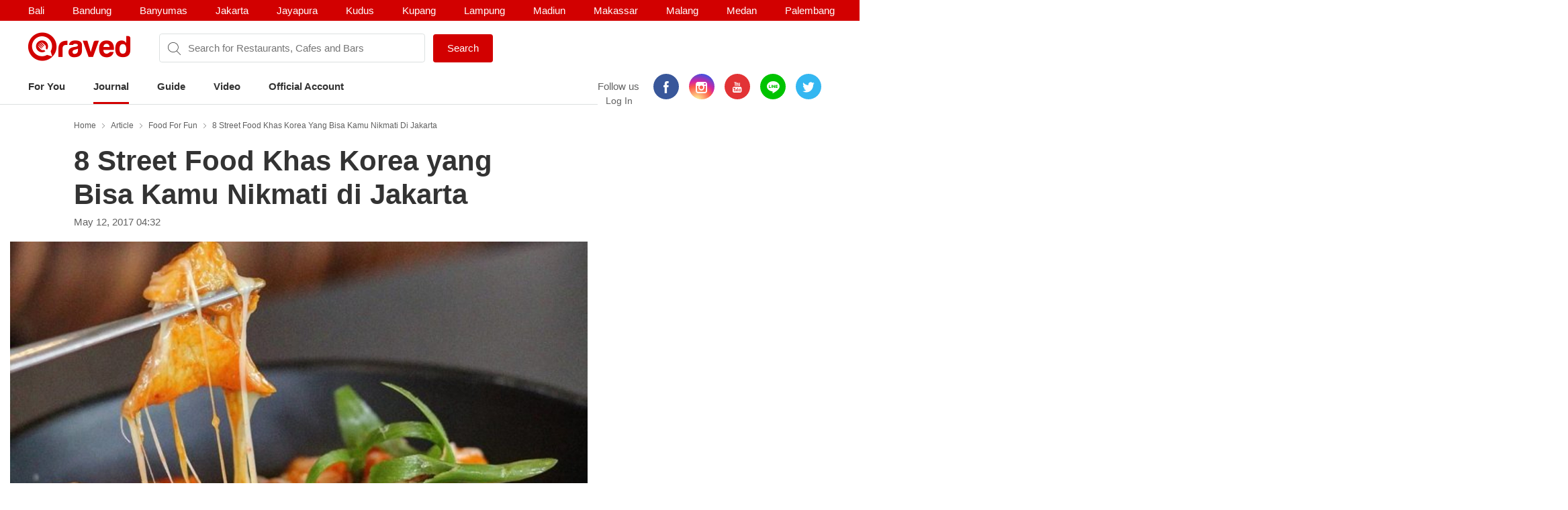

--- FILE ---
content_type: text/html; charset=utf-8
request_url: https://www.qraved.com/journal/food-for-fun/8-street-food-khas-korea-yang-bisa-kamu-nikmati-di-jakarta
body_size: 18340
content:
<!DOCTYPE html><html><head><meta charSet="UTF-8"/><meta name="viewport" content="width=device-width, initial-scale=1.0, maximum-scale=1.0, user-scalable=no"/><link rel="shortcut icon" href="/favicon.ico" type="image/x-icon"/><link rel="icon" href="/favicon.ico" type="image/x-icon"/><link rel="apple-touch-icon" sizes="57x57" href="/apple-icon-57x57.png"/><link rel="apple-touch-icon" sizes="60x60" href="/apple-icon-60x60.png"/><link rel="apple-touch-icon" sizes="72x72" href="/apple-icon-72x72.png"/><link rel="apple-touch-icon" sizes="76x76" href="/apple-icon-76x76.png"/><link rel="apple-touch-icon" sizes="114x114" href="/apple-icon-114x114.png"/><link rel="apple-touch-icon" sizes="120x120" href="/apple-icon-120x120.png"/><link rel="apple-touch-icon" sizes="144x144" href="/apple-icon-144x144.png"/><link rel="apple-touch-icon" sizes="152x152" href="/apple-icon-152x152.png"/><link rel="apple-touch-icon" sizes="180x180" href="/apple-icon-180x180.png"/><link rel="icon" type="image/png" sizes="192x192" href="/android-icon-192x192.png"/><link rel="icon" type="image/png" sizes="32x32" href="/favicon-32x32.png"/><link rel="icon" type="image/png" sizes="96x96" href="/favicon-96x96.png"/><link rel="icon" type="image/png" sizes="16x16" href="/favicon-16x16.png"/><link rel="manifest" href="/manifest.json"/><meta name="msapplication-TileColor" content="#ffffff"/><meta name="msapplication-TileImage" content="/ms-icon-144x144.png"/><meta name="theme-color" content="#ffffff"/><meta property="fb:app_id" content="1775558269339910"/><meta name="apple-mobile-web-app-capable" content="yes"/><meta name="apple-mobile-web-app-status-bar-style" content="#E23335"/><meta name="apple-mobile-web-app-title" content="Qraved"/><title data-react-helmet="true">8 Street Food Khas Korea yang Bisa Kamu Nikmati di Jakarta</title><meta data-react-helmet="true" name="description" content="8 Street Food Khas Korea yang Bisa Kamu Nikmati di Jakarta"/><meta data-react-helmet="true" property="og:type" content="article"/><meta data-react-helmet="true" property="og:title" content="8 Street Food Khas Korea yang Bisa Kamu Nikmati di Jakarta"/><meta data-react-helmet="true" property="og:url" content="https://www.qraved.com/journal/food-for-fun/8-street-food-khas-korea-yang-bisa-kamu-nikmati-di-jakarta/"/><meta data-react-helmet="true" property="og:description" content="8 Street Food Khas Korea yang Bisa Kamu Nikmati di Jakarta"/><meta data-react-helmet="true" property="og:site_name" content="Qraved Journal"/><meta data-react-helmet="true" property="og:image" content="https://img.qraved.co/v2/image/data/2017/05/05/resizeimage_net_output__1_-640x427-x.jpg"/><meta data-react-helmet="true" property="og:image:width" content="1440"/><meta data-react-helmet="true" property="og:image:height" content="975"/><meta data-react-helmet="true" name="twitter:card" content="summary_large_image"/><meta data-react-helmet="true" name="twitter:site" content="@Qraved"/><meta data-react-helmet="true" name="twitter:site:id" content="@Qraved"/><meta data-react-helmet="true" name="twitter:creator" content="@Qraved"/><meta data-react-helmet="true" name="twitter:title" content="8 Street Food Khas Korea yang Bisa Kamu Nikmati di Jakarta"/><meta data-react-helmet="true" name="twitter:description" content="8 Street Food Khas Korea yang Bisa Kamu Nikmati di Jakarta"/><meta data-react-helmet="true" name="twitter:image" content="https://img.qraved.co/v2/image/data/2017/05/05/resizeimage_net_output__1_-640x427-m.jpg"/><meta data-react-helmet="true" property="al:ios:url" content="qraved731842943://www.qraved.com/app/journal?journalid=6791"/><meta data-react-helmet="true" property="al:ios:app_store_id" content="731842943"/><meta data-react-helmet="true" property="al:ios:app_name" content="Qraved"/><meta data-react-helmet="true" property="al:android:url" content="qraved731842943://www.qraved.com/app/journal?journalid=6791"/><meta data-react-helmet="true" property="al:android:package" content="com.qraved.app"/><meta data-react-helmet="true" property="al:ios:app_name" content="Qraved"/><link data-react-helmet="true" rel="amphtml" href="https://www.qraved.com/amp/journal/restaurants/8-street-food-khas-korea-yang-bisa-kamu-nikmati-di-jakarta/"/><script data-react-helmet="true" type="application/ld+json">{
	"@context": "http://schema.org",
	"@type": "Article",
	"mainEntityOfPage": {
		"@type": "WebPage",
		"@id": "https://www.qraved.com/journal/food-for-fun/8-street-food-khas-korea-yang-bisa-kamu-nikmati-di-jakarta"
	},
	"url": "https://www.qraved.com/journal/food-for-fun/8-street-food-khas-korea-yang-bisa-kamu-nikmati-di-jakarta",
	"name": "8 Street Food Khas Korea yang Bisa Kamu Nikmati di Jakarta",
	"headline": "8 Street Food Khas Korea yang Bisa Kamu Nikmati di Jakarta",
	"image": {
		"@type": "ImageObject",
		"url": "https://img.qraved.co/v2/image/data/2017/05/05/resizeimage_net_output__1_-640x427.jpg",
		"height": 696,
		"width": 696
	},
	"datePublished": "2017-05-12T04:32:24Z",
	"author": {
		"@type": "Person",
		"name": "Qraved"
	},
	"publisher": {
		"@type": "Organization",
		"name": "Qraved",
		"logo": {
			"@type": "ImageObject",
			"url": "https://img.qraved.co/v2/image/image/amp-logo.png",
			"width": 183,
			"height": 60
		}
	},
	"description": "8 Street Food Khas Korea yang Bisa Kamu Nikmati di Jakarta",
	"dateModified": "2017-05-12T04:32:24.505Z"
}</script><script data-react-helmet="true" type="application/ld+json">{
	"@context": "http://schema.org",
	"@type": "ItemList",
	"itemListElement": [
		{
			"@type": "ListItem",
			"position": 1,
			"url": "https://www.qraved.com/journal"
		}
	]
}</script><link rel="stylesheet" href="https://node-img.qraved.com/public/main.49c40d9da247e340f19df2a27937bd72.css"/><style data-styled="" data-styled-version="5.1.1"></style><script src="https://node-img.qraved.com/public/jquery-1.12.4.min.js" async=""></script><script type="text/javascript">(function(w,d,s,l,i){w[l]=w[l]||[];w[l].push({'gtm.start':
              new Date().getTime(),event:'gtm.js'});var f=d.getElementsByTagName(s)[0],
              j=d.createElement(s),dl=l!='dataLayer'?'&l='+l:'';j.async=true;j.src=
              'https://www.googletagmanager.com/gtm.js?id='+i+dl;f.parentNode.insertBefore(j,f);
              })(window,document,'script','dataLayer','GTM-W8WVS8');</script><script type="text/javascript">
          (function(e,t){var n=e.imgLos||{_q:[],_iq:{}};var s=t.createElement("script")
          ;s.type="text/javascript";s.async=true
          ;s.src="https://node-img.qraved.com/imgLosV1.min.js"
          ;s.onload=function(){if(e.imgLos.runQueuedFunctions){
          e.imgLos.runQueuedFunctions()}else{
          console.log("[ImgLos] Error: could not load SDK")}}
          ;var r=t.getElementsByTagName("script")[0];r.parentNode.insertBefore(s,r)
          ;function o(e,t){e.prototype[t]=function(){
          this._q.push([t].concat(Array.prototype.slice.call(arguments,0)));return this}}
          var i=function(){this._q=[];return this}
          ;var a=["add","append","clearAll","prepend","set","setOnce","unset"]
          ;for(var c=0;c<a.length;c++){o(i,a[c])}n.Identify=i;var u=function(){this._q=[]
          ;return this}
          ;var l=["setProductId","setQuantity","setPrice","setRevenueType","setEventProperties"]
          ;for(var p=0;p<l.length;p++){o(u,l[p])}n.Revenue=u
          ;var g=["init","logEvent","logRevenue","setUserId","setUserProperties","setOptOut","setVersionName","setDomain","setDeviceId","setGlobalUserProperties","identify","clearUserProperties","setGroup","logRevenueV2","regenerateDeviceId","logEventWithTimestamp","logEventWithGroups","setSessionId"]
          ;function v(e){function t(t){e[t]=function(){
          e._q.push([t].concat(Array.prototype.slice.call(arguments,0)))}}
          for(var n=0;n<g.length;n++){t(g[n])}}v(n);n.getInstance=function(e){
          e=(!e||e.length===0?"$default_instance":e).toLowerCase()
          ;if(!n._iq.hasOwnProperty(e)){n._iq[e]={_q:[]};v(n._iq[e])}return n._iq[e]}
          ;e.imgLos=n})(window,document);

             window.imgLos.getInstance().init("2260fb1221bd4c25bcfae06df4a977234", null, {
                includeReferrer: true,
                includeUtm: true
            });
          </script><script>
          !function(f,b,e,v,n,t,s)
		      {if(f.fbq)return;n=f.fbq=function(){n.callMethod?
			      n.callMethod.apply(n,arguments):n.queue.push(arguments)};
			      if(!f._fbq)f._fbq=n;n.push=n;n.loaded=!0;n.version='2.0';
			      n.queue=[];t=b.createElement(e);t.async=!0;
			      t.src=v;s=b.getElementsByTagName(e)[0];
			      s.parentNode.insertBefore(t,s)}(window,document,'script',
          'https://connect.facebook.net/en_US/fbevents.js');
          fbq('init', '1568612283377353');
          fbq('track', 'PageView');
          fbq('track', 'ViewContent' );
        </script><noscript><img height="1" width="1" src="https://www.facebook.com/tr?id=1568612283377353&amp;ev=PageView&amp;noscript=1"/></noscript></head><body><noscript><iframe src="https://www.googletagmanager.com/ns.html?id=GTM-W8WVS8" height="0" width="0" style="display:none;visibility:hidden"></iframe></noscript><div id="app"><div><div><div class="header"><div class="header__banner"><div class="columns is-mobile"><div class="column"><div class="header__download"><button class="header__banner__close"><span class="qr-close"></span></button><span class="qr-logo-download"></span><div><strong>Qraved</strong></div><div class="header__banner__wording">Open in the Qraved app</div></div><a class="header__download__btn desktop-hide">OPEN</a></div><div class="mobile-hide column align-center"><div class="header__title">No. 1 Food App for Indonesia</div></div><div class="mobile-hide column is-5 align-right"><div class="header__banner__download"><span class="loader-download "><svg version="1.1" id="loader-1" xmlns="http://www.w3.org/2000/svg" x="0px" y="0px" width="40px" height="40px" viewBox="0 0 40 40" enable-background="new 0 0 40 40"><path opacity="0.2" fill="#000" d="M20.201,5.169c-8.254,0-14.946,6.692-14.946,14.946c0,8.255,6.692,14.946,14.946,14.946 s14.946-6.691,14.946-14.946C35.146,11.861,28.455,5.169,20.201,5.169z M20.201,31.749c-6.425,0-11.634-5.208-11.634-11.634 c0-6.425,5.209-11.634,11.634-11.634c6.425,0,11.633,5.209,11.633,11.634C31.834,26.541,26.626,31.749,20.201,31.749z"></path><path fill="#000" d="M26.013,10.047l1.654-2.866c-2.198-1.272-4.743-2.012-7.466-2.012h0v3.312h0 C22.32,8.481,24.301,9.057,26.013,10.047z"><animateTransform attributeType="xml" attributeName="transform" type="rotate" from="0 20 20" to="360 20 20" dur="0.5s" repeatCount="indefinite"></animateTransform></path></svg></span><form class="header__banner__form  " method="GET"><input type="text" class="header__banner__input" placeholder="+62 822 6130 0800" name="phone_number" title="(Must be number)" pattern="[^a-zA-Z]+" minLength="8" maxLength="20" required=""/><button class="button button--cta">Send Link</button></form><span class="header__banner__success null"><svg xmlns="http://www.w3.org/2000/svg" width="26" height="26" viewBox="-263.5 236.5 26 26"><g class="svg-success"><circle cx="-250.5" cy="249.5" r="12"></circle><path d="M-256.46 249.65l3.9 3.74 8.02-7.8"></path></g></svg></span></div></div></div></div><div class="header__content"><div class="header__city mobile-hide no-banner"></div><div class="header__main"><a class="header__logo mobile-hide" href="/"><span class="qr-full-logo"></span></a><div class="header__main__mobile columns is-mobile desktop-hide no-banner"><div class="column is-3"><button class="header__logo"><span class="qr-logo"></span><span class="qr-chevron-down"></span></button></div><div class="column is-6 no-padding-right"></div><div class="column is-3 align-right no-padding-top"><a class="header__login" href="javascript:;">Log In</a></div></div><div class="header__search no-banner"><span class="qr-search"></span><div class="header__search__city mobile-hide"><div class="header__search__select">Jakarta</div></div><input type="text" value="" placeholder="Search for Restaurants, Cafes and Bars"/><a id="submitSearch" class="button button--cta mobile-hide" href="/">Search</a></div><div class="pull-right mobile-hide header__right"><span class="header__wording">Follow us</span><div class="social social--color"><a class="social__icon social__icon--fb" href="https://www.facebook.com/Qraved/" target="_blank"><span class="qr-facebook"></span></a><a class="social__icon social__icon--ig" href="https://www.instagram.com/qraved/" target="_blank"><span class="qr-instagram2"></span></a><a class="social__icon social__icon--yt" href="https://www.youtube.com/channel/UCCgdp2ceawtZIqwxsZYE-6Q" target="_blank"><span class="qr-youtube"></span></a><a class="social__icon social__icon--line" href="https://line.me/R/ti/p/%40gnl0740x" target="_blank"><span class="qr-line"></span></a><a class="social__icon social__icon--tw" href="https://twitter.com/Qraved" target="_blank"><span class="qr-twitter"></span></a></div><div class="header__login">Log In</div></div></div><div><ul class="nav nav--header"><li role="presentation"><a href="/Jakarta">For You</a></li><li role="presentation"><a class="active" aria-current="page" href="/journal">Journal</a></li><li role="presentation"><a href="/Jakarta/dining-guide">Guide</a></li><li role="presentation"><a href="/journal/videos">Video</a></li><li role="presentation"><a href="/Jakarta/official-account">Official Account</a></li></ul></div><div class="header__overlay hide"><section class="section section--relative"><div class="columns is-mobile"><div class="column is-2"><span class="qr-user-signin"></span></div><div class="column is-8">Log in to Qraved to connect with people who love food.</div><div class="column is-2 align-right"><span class="qr-chevron-next"></span></div></div><a class="header__login__link" href="/SignUp"></a></section><section class="section"><div class="section__head columns is-mobile"><div class="column is-9"><h2 class="section__title">Follow Us</h2></div></div><div>For fresh content everyday</div><div class="social social--color"><a class="social__icon social__icon--fb" href="https://www.facebook.com/Qraved/" target="_blank"><span class="qr-facebook"></span></a><a class="social__icon social__icon--ig" href="https://www.instagram.com/qraved/" target="_blank"><span class="qr-instagram2"></span></a><a class="social__icon social__icon--yt" href="https://www.youtube.com/channel/UCCgdp2ceawtZIqwxsZYE-6Q" target="_blank"><span class="qr-youtube"></span></a><a class="social__icon social__icon--line" href="https://line.me/R/ti/p/%40gnl0740x" target="_blank"><span class="qr-line"></span></a><a class="social__icon social__icon--tw" href="https://twitter.com/Qraved" target="_blank"><span class="qr-twitter"></span></a></div></section><section class="section"><div class="section__head columns is-mobile"><div class="column is-9"><h2 class="section__title">Dining out? You can ask us for recommendations!</h2></div></div><a class="header__phone" target="_blank" href="https://v2.zopim.com/widget/livechat.html?api_calls=%5B%5B%22theme.setColors%22%2C%5B%7B%22%22%3A%22%23E23335%22%7D%5D%5D%2C%5B%22theme.reload%22%2C%5B%5D%5D%5D&amp;hostname=www.qraved.com&amp;key=1fT2nteoYMWyaq8ENDrtEEcckY7VDIwa&amp;lang=id&amp;"><span class="qr-email"></span>Click to chat</a><a class="header__phone" href="tel:+622129223070"><span class="qr-phone"></span>+6221 292 23070</a><a class="header__phone" href="#">Operational Hours: 11AM-2PM</a></section><section class="section"><a style="display:block" href="javascript:"><strong>Download The App</strong><span class="qr-chevron-next pull-right"></span></a></section></div></div></div><div><div id="journal" class="page body"><div><div class="splash"><div class="splash__banner"><a href="javascript:" class="splash__close"> <i class="qr-close qr-close--splash"></i></a></div></div></div><div><div class="container container--medium"><div class="journal__top"><div class="breadcrumb mobile-hide"><a class="breadcrumb__link" href="/">Home</a><a class="breadcrumb__link" href="/journal">Article</a><a class="breadcrumb__link" href="/journal/category/food-for-fun">Food For Fun</a><a class="breadcrumb__link" href="/journal/food-for-fun/8-street-food-khas-korea-yang-bisa-kamu-nikmati-di-jakarta">8 Street Food Khas Korea yang Bisa Kamu Nikmati di Jakarta</a></div></div></div><div class="container container--medium"><div class="journal__top"><div><h1 class="journal__title">8 Street Food Khas Korea yang Bisa Kamu Nikmati di Jakarta</h1><time class="journal__time">May 12, 2017 04:32</time></div><div></div></div></div><div class="container container--journal"><figure class="journal__cover"><img alt="8 Street Food Khas Korea yang Bisa Kamu Nikmati di Jakarta1" src="https://img.qraved.co/v2/image/data/2017/05/05/resizeimage_net_output__1_-640x427-b.jpg?type=placeholder"/></figure><div class="journal__cover__caption"><span>8 Street Food Khas Korea yang Bisa Kamu Nikmati di Jakarta</span></div></div><div class="container container--medium"><div class="journal__content"><div class="journal__paragraph">Makanan pinggir jalan dari berbagai negara memang selalu menarik perhatian, tak terkecuali street food khas Korea. Apabila kamu belum mempunyai kesempatan untuk berwisata kuliner di Korea, kamu tak perlu berkecil hati karena street food ala Negeri Ginseng ini sudah bisa dengan mudah kamu temukan di Jakarta.<br></div><div class="more-content"><div class="resto"><div class="columns is-mobile"><div class="column is-10"><div class="resto__header"><a href="/Jakarta/dubu-jib-pantai-indah-kapuk"><strong class="resto__title">1<!-- -->. <!-- -->Dubu Jib</strong><span class="resto__location">Pantai Indah Kapuk</span></a></div></div></div></div><div class="resto__image"><figure class="resto__figure"><img alt="2" src="https://img.qraved.co/v2/image/data/2017/05/05/yapwijaya_5_5_2017_10_51_36_59_1493956912588-640x360-b.jpg?type=placeholder"/></figure><div class="resto__caption">Photo Source:  <span>@yapwijaya</span></div></div><div class="journal__paragraph">Selain Jepang, Korea juga memiliki makanan serupa sushi yang disebut Kimbap. Tak cuma dijajakan di pinggir jalan negara Korea, Kimbab bisa kamu temukan di beberapa restoran di Jakarta, seperti Dubu Jib.<br></div><div><div><a class="resto__link" href="/jakarta/dubu-jib-pantai-indah-kapuk">View Detail</a></div></div><div class="resto"><div class="gojek-feedback"><a class="couponBanner__link" href="javascript:"><img alt="Qraved Mall Page Banner" src="https://img.qraved.co/v2/image/data/jdp-banner-mall-alt-2-1526628841351-b.gif?type=placeholder"/></a></div><div class="columns is-mobile"><div class="column is-10"><div class="resto__header"><a href="/Jakarta/gyeran-bbang-kelapa-gading"><strong class="resto__title">2<!-- -->. <!-- -->Gyeran Bbang</strong><span class="resto__location">Kelapa Gading</span></a></div></div></div></div><div class="resto__image"><figure class="resto__figure"><img alt="3" src="https://img.qraved.co/v2/image/data/2017/05/05/foodlalalaa_5_5_2017_11_2_26_509-640x750-b.jpg?type=placeholder"/></figure><div class="resto__caption">Photo Source:  <span>@foodlalalaa</span></div></div><div class="journal__paragraph">Gyeran Bbang adalah roti telur khas Korea yang bertekstur lembut. Jika kamu penasaran dengan street food yang satu ini, tak perlu jauh-jauh terbang ke Negeri Ginseng untuk mencicipinya karena telah hadir gerai Gyeran Bbang di Jakarta yang sanggup menjawab rasa ingin tahumu.&nbsp;<br></div><div><div><a class="resto__link" href="/jakarta/gyeran-bbang-kelapa-gading">View Detail</a></div></div><div class="resto"><div class="columns is-mobile"><div class="column is-10"><div class="resto__header"><a href="/Jakarta/pooki-bbang-tebet"><strong class="resto__title">3<!-- -->. <!-- -->Pooki Bbang</strong><span class="resto__location">Tebet</span></a></div></div></div></div><div class="resto__image"><figure class="resto__figure"><img alt="4" src="https://img.qraved.co/v2/image/data/2017/05/05/nonatukangmakan_5_5_2017_11_4_1_875-640x741-b.jpg?type=placeholder"/></figure><div class="resto__caption">Photo Source:  <span>@nonatukangmakan</span></div></div><div class="journal__paragraph">Sama seperti gerai Gyerran Bbang, Pooki Bbang juga menjajakan roti telur Korea namun dengan bentuk yang menyerupai kotoran manusia. Biarpun nampak tidak biasa dan sedikit unik, rasa dan tekstur lembutnya mampu membuatmu ketagihan.<br></div><div><div><a class="resto__link" href="/jakarta/pooki-bbang-tebet">View Detail</a></div></div><div class="resto"><div class="columns is-mobile"><div class="column is-10"><div class="resto__header"><a href="/Jakarta/arasseo-soju-bar-eatery-senopati"><strong class="resto__title">4<!-- -->. <!-- -->Arasseo Soju Bar &amp; Eatery</strong><span class="resto__location">Senopati</span></a></div></div></div></div><div class="resto__image"><figure class="resto__figure"><img alt="5" src="https://img.qraved.co/v2/image/data/2017/05/05/arasseojkt_5_5_2017_11_5_21_642-640x640-b.jpg?type=placeholder"/></figure><div class="resto__caption">Photo Source:  <span>@arasseojkt</span></div></div><div class="journal__paragraph">Korea juga memiliki hidangan pinggir jalan berupa pancake manis yang diberi nama Hotteok. Karena masih tergolong langka di Jakarta maka kamu tak boleh melewatkan kesempatan untuk mencoba pancake berisi brown sugar dan kayu manis ini di Arasseo.&nbsp;<br></div><div><div><a class="resto__link" href="/jakarta/arasseo-soju-bar-eatery-senopati">View Detail</a></div></div><div class="resto"><div class="columns is-mobile"><div class="column is-10"><div class="resto__header"><a href="/Jakarta/rock-goal-kelapa-gading"><strong class="resto__title">5<!-- -->. <!-- -->Rock &amp; Goal</strong><span class="resto__location">Kelapa Gading</span></a></div></div></div></div><div class="resto__image"><figure class="resto__figure"><img alt="6" src="https://img.qraved.co/v2/image/data/2017/05/05/anak_kuliner_5_5_2017_11_7_15_896-640x788-b.jpg?type=placeholder"/></figure><div class="resto__caption">Photo Source:  <span>@anak.kuliner</span></div></div><div class="journal__paragraph">Selain terkenal di negara lain, seperti Amerika Serikat, Corndog juga ikut serta mewarnai kuliner kaki lima di Korea. Tertarik untuk mencicipi makanan sejenis roti goreng berisi sosis ini? Kamu dapat langsung meluncur ke restoran Rock & Goal di Kelapa Gading, Jakarta Utara.&nbsp;<br></div><div><div><a class="resto__link" href="/jakarta/rock-goal-kelapa-gading">View Detail</a></div></div><div class="resto"><div class="columns is-mobile"><div class="column is-10"><div class="resto__header"><a href="/Jakarta/mu-gung-hwa-senopati"><strong class="resto__title">6<!-- -->. <!-- -->Mu Gung Hwa</strong><span class="resto__location">Senopati</span></a></div></div></div></div><div class="resto__image"><figure class="resto__figure"><img alt="7" src="https://img.qraved.co/v2/image/data/2017/05/05/separuhakulemak_5_5_2017_11_8_8_410-640x640-b.jpg?type=placeholder"/></figure><div class="resto__caption">Photo Source:  <span>@separuhakulemak</span></div></div><div class="journal__paragraph">Odeng adalah sejenis otak-otak yang tampil menyerupai sate dan disajikan bersama kuah kaldu hangat. Makanan ini bukan hanya cocok disantap ketika musim dingin di Korea, tetapi juga saat musim penghujan di Jakarta. Apabila kamu berminat untuk menghangatkan tubuh dengan sajian Odeng di ibukota, kamu dapat mengunjungi restoran Mu Gung Hwa di kawasan Senayan.<br></div><div><div><a class="resto__link" href="/jakarta/mu-gung-hwa-senopati">View Detail</a></div></div><div class="resto"><div class="columns is-mobile"><div class="column is-10"><div class="resto__header"><a href="/Jakarta/annyeong-korean-food-cafe-tanjung-duren"><strong class="resto__title">7<!-- -->. <!-- -->Annyeong Korean Food Cafe</strong><span class="resto__location">Tanjung Duren</span></a></div></div></div></div><div class="resto__image"><figure class="resto__figure"><img alt="8" src="https://img.qraved.co/v2/image/data/2017/05/05/jakartarandomeats_5_5_2017_11_9_40_5-640x640-b.jpg?type=placeholder"/></figure><div class="resto__caption">Photo Source:  <span>@jakartarandomeats</span></div></div><div class="journal__paragraph">Tteokbokki bisa jadi merupakan makanan Korea yang paling dikenal di Indonesia. Di negara asalnya, Tteokbokki banyak dijual oleh penjajak kuliner pinggir jalan. Namun di Jakarta, kamu bisa menemukan kue beras dengan saus pedas manis ini hampir di seluruh restoran Korea, salah satunya di Annyeong Korean Food Cafe.<br></div><div><div><a class="resto__link" href="/jakarta/annyeong-korean-food-cafe-tanjung-duren">View Detail</a></div></div></div><div class="journal__social "><div class="journal__social__button"><span class="social__like"><div data-position="journal" class="fb-like" data-href="http://www.qraved.com/journal/restaurants/8-street-food-khas-korea-yang-bisa-kamu-nikmati-di-jakarta/" data-layout="button_count" data-action="like" data-size="small" data-show-faces="true" data-share="false"></div></span><a href="#article-6791-comment" class="social__cta"><i class="qr-messenger"></i>Comment</a></div><div id="article-6791-comment" class="comment"><div class="fb-comments" data-href="http://www.qraved.com/journal/restaurants/8-street-food-khas-korea-yang-bisa-kamu-nikmati-di-jakarta/" data-numposts="1" data-colorscheme="light" data-width="100%" data-order-by="reverse_time"></div></div></div></div></div><div class="journal__trap"><section class="journal__trap__cta desktop-hide mobile-hide"><a class="button button--continueUsingApp button--full" href="javascript:">CONTINUE USING APP</a><a class="button button--white button--full " href="javascript:">READ FULL ARTICLE</a></section></div><section class="journal__community"><div class="couponBanner"></div></section></div><div></div><div class="modal hidden"><div class="modal__overlay"></div><button class="modal__close"><span class="qr-close"></span></button><div class="deeplink-modal"><img src="https://node-img.qraved.com/public/img/group-13@3x.png"/><span class="dmc__title">This feature is only available in Qraved Apps</span><span class="dmc__desc">Please download Qraved apps to participate in the contest and win the grand prize. Find out for more information in Qraved apps</span><a href="javascript:">Download or Open App<!-- --> </a><span class="dmc__dismiss">dismiss</span></div></div></div></div><div class="footer" style="padding-bottom:0"><div class="container"><div class="footer__top"><div class="columns"><div class="column is-three-quarters no-padding-bottom-m"><div class="footer__logo qr-full-logo"></div></div><div class="column no-padding-top-m"><div class="footer__copyright">Qraved.com. All Rights Reserved.</div></div></div></div><div class="footer__main"><div class="columns"><div class="column"><div class="footer__title">Dining out? You can ask us for recommendations!</div><div class="footer__phone"><span class="qr-email"></span><a target="_blank" href="https://v2.zopim.com/widget/livechat.html?api_calls=%5B%5B%22theme.setColors%22%2C%5B%7B%22%22%3A%22%23E23335%22%7D%5D%5D%2C%5B%22theme.reload%22%2C%5B%5D%5D%5D&amp;hostname=www.qraved.com&amp;key=1fT2nteoYMWyaq8ENDrtEEcckY7VDIwa&amp;lang=id&amp;">Click to chat</a></div><div class="footer__phone"><span class="qr-phone"></span><a href="tel:+6221-292-23070">+6221 292 23070</a></div><div class="footer__phone">Operational Hours: 11AM-2PM</div></div><div class="column"><span>Download The App!</span><a class="footer__apps" href="https://itunes.apple.com/app/apple-store/id731842943?pt=5672800" target="_blank"><span class="qr-appstore"></span></a><a class="footer__apps" href="https://play.google.com/store/apps/details?id=com.qraved.app" target="_blank"><span class="qr-google-play"></span></a></div><div class="column desktop-hide"><ul class="footer__links"><li><a href="https://www.qraved.com/jobs/" target="_blank">Jobs</a></li></ul></div><div class="column mobile-hide"><ul class="footer__links"><li><a href="https://www.qraved.com/faq">FAQ</a></li><li><a href="https://www.qraved.com/guidelines-policies">Guidelines &amp; Policies</a></li><li><a href="https://www.yobo.id">JAKARTA VIP by YOBO</a></li><li><a href="https://www.qraved.com/get-app">Download</a></li></ul></div><div class="column mobile-hide"><ul class="footer__links"><li><a href="https://www.qraved.com/sitemap">Site Map</a></li><li><a href="https://www.qraved.com/jobs/" target="_blank">Jobs</a></li></ul></div></div></div><div class="footer__bottom"><div class="columns"><div class="column is-three-quarters mobile-hide"><a class="footer__nav" href="https://www.qraved.com/get-app">About</a><a class="footer__nav" href="https://www.qraved.com/terms-and-conditions">Terms</a><a class="footer__nav" href="https://www.qraved.com/privacy-policy">Privacy Policy</a><a class="footer__nav" href="https://www.qraved.com/contact-us">Contact Us</a></div><div class="column"><div class="footer__social"><div class="social social--undefined"><a class="social__icon social__icon--fb" href="https://www.facebook.com/Qraved/" target="_blank"><span class="qr-facebook"></span></a><a class="social__icon social__icon--ig" href="https://www.instagram.com/qraved/" target="_blank"><span class="qr-instagram2"></span></a><a class="social__icon social__icon--yt" href="https://www.youtube.com/channel/UCCgdp2ceawtZIqwxsZYE-6Q" target="_blank"><span class="qr-youtube"></span></a><a class="social__icon social__icon--line" href="https://line.me/R/ti/p/%40gnl0740x" target="_blank"><span class="qr-line"></span></a><a class="social__icon social__icon--tw" href="https://twitter.com/Qraved" target="_blank"><span class="qr-twitter"></span></a></div></div></div></div></div></div></div></div></div></div><img src="https://www.qraved.com/faq" style="display:none"/><script>window.__PRELOADED_STATE__ = {"routing":{"locationBeforeTransitions":null},"common":{"serverFetchCity":false,"serverFetchHomeData":false,"currentURL":"http://www.qraved.com/journal/food-for-fun/8-street-food-khas-korea-yang-bisa-kamu-nikmati-di-jakarta","locale":"en_US.UTF-8","searchCityId":2,"cityId":2,"cityName":"Jakarta","isLoading":true,"isFetching":false,"isNavOpen":false,"isSearchDisplayed":true,"isHeaderSticked":false,"homeSections":[],"headSlides":[],"isGuideDetailPage":false,"cities":[],"citiesV2":[],"breadcrumb":[{"text":"Home","link":"/"},{"text":"Article","link":"/journal"},{"text":"Food For Fun","link":"/journal/category/food-for-fun"},{"text":"8 Street Food Khas Korea yang Bisa Kamu Nikmati di Jakarta","link":"/journal/food-for-fun/8-street-food-khas-korea-yang-bisa-kamu-nikmati-di-jakarta"}],"pageTitle":"...","is404":false,"preLoaded":true,"host":"http://www.qraved.com","isLINEBrowser":false,"googleLoginURL":"https://accounts.google.com/o/oauth2/auth?access_type=offline&scope=https%3A%2F%2Fwww.googleapis.com%2Fauth%2Fplus.me%20https%3A%2F%2Fwww.googleapis.com%2Fauth%2Fuserinfo.email&state=%257B%2522next%2522%253A%2522http%253A%252F%252Fwww.qraved.com%2522%257D&response_type=code&client_id=579100815297-59v6qr80r4cvuu2il1e816klpmaifvvg.apps.googleusercontent.com&redirect_uri=https%3A%2F%2Fwww.qraved.com%2Fapi%2Faccount%2Fgoogle_access_token","isUserCity":0,"deviceAgent":"desktop","isWebp":false,"isKiosk":false,"useragentData":{"isAuthoritative":true,"isMobile":false,"isTablet":false,"isiPad":false,"isiPod":false,"isiPhone":false,"isAndroid":false,"isBlackberry":false,"isOpera":false,"isIE":false,"isEdge":false,"isIECompatibilityMode":false,"isSafari":false,"isFirefox":false,"isWebkit":false,"isChrome":true,"isKonqueror":false,"isOmniWeb":false,"isSeaMonkey":false,"isFlock":false,"isAmaya":false,"isPhantomJS":false,"isEpiphany":false,"isDesktop":true,"isWindows":false,"isLinux":false,"isLinux64":false,"isMac":true,"isChromeOS":false,"isBada":false,"isSamsung":false,"isRaspberry":false,"isBot":false,"isCurl":false,"isAndroidTablet":false,"isWinJs":false,"isKindleFire":false,"isSilk":false,"isCaptive":false,"isSmartTV":false,"isUC":false,"isFacebook":false,"isAlamoFire":false,"silkAccelerated":false,"browser":"Chrome","version":"131.0.0.0","os":"OS X","platform":"Apple Mac","geoIp":{},"source":"Mozilla/5.0 (Macintosh; Intel Mac OS X 10_15_7) AppleWebKit/537.36 (KHTML, like Gecko) Chrome/131.0.0.0 Safari/537.36; ClaudeBot/1.0; +claudebot@anthropic.com)"},"ipAddress":"18.117.183.25, 172.16.2.4","userAgent":"Mozilla/5.0 (Macintosh; Intel Mac OS X 10_15_7) AppleWebKit/537.36 (KHTML, like Gecko) Chrome/131.0.0.0 Safari/537.36; ClaudeBot/1.0; +claudebot@anthropic.com)","deviceModel":"Undefined","deviceOs":"Mac OS","deviceOsVersion":"10.15.7","requestPath":"/journal/food-for-fun/8-street-food-khas-korea-yang-bisa-kamu-nikmati-di-jakarta","requestQuery":""},"guide":{"serverFetchGuide":false,"isLoadingGuides":false,"showMap":false,"guideCount":0,"guideOffset":0,"guideMax":10,"guideList":[],"guideDetail":{"diningGuide":{"buttonText":"","pageName":"","pageTitle":"","pageContent":"","headerImage":"","id":0},"restaurantList":[],"showSharePopup":false}},"restaurant":{"dishes":[],"seoKeyword":"","hasMorePhotos":false,"dishOffset":0,"currentIsFavorite":false,"currentFavoriteCount":0,"currentRatingValue":[0,0,0,0,0],"currentRatingValueLoaded":false,"nearbyRestaurantList":[],"nearbyList":[],"isNearbyFetching":false,"reviewList":[],"offerList":[],"promo":{"promo_count":0,"promo_list":[]},"menu":{"count":0,"list":[]},"photos":{"count":0,"list":[]},"photos_t1":{"count":0,"list":[]},"photos_t2":{"count":0,"list":[]},"review":{"review_count":0,"review_list":[]},"review_s1":{"review_count":0,"review_list":[]},"review_s2":{"review_count":0,"review_list":[]},"menuPhotoList":[],"isMenuPhotoFetching":false,"isPhotoRestoFetching":false,"isReviewsRestoFetching":false,"restaurantDetailV2":{"banner":{"list":[]},"intro":{"id":0,"title":"","rating_score":0,"review_count":0,"cuisine_name":"","landmark_name":"","district_name":"","price_name":"","open_status":{"text":"","style":0},"open_hours":[],"phone":0,"seo_keyword":""},"overview":{"menu":{},"review":{},"photo":{},"promo":{}}},"restaurantDetail":{"title":"","banerImageList":["default-image.jpg","default-image.jpg","default-image.jpg"],"menuPhotoList":[],"dishList":[],"hashMorePhotos":false,"location":{"city":{"name":""},"district":{"name":"","district":""}},"cuisineList":[],"description":"","tagList":[],"monTimeOpen":"00.00","monTimeClosed":"00.00","tueTimeOpen":"00.00","tueTimeClosed":"00.00","wedTimeOpen":"00.00","wedTimeClosed":"00.00","thuTimeOpen":"00.00","thuTimeClosed":"00.00","friTimeOpen":"00.00","friTimeClosed":"00.00","satTimeOpen":"00.00","satTimeClosed":"00.00","sunTimeOpen":"00.00","sunTimeClosed":"00.00","restaurantOfferDetailList":[],"reviewList":[],"lastDiningGuideList":[],"qravedJournal":[],"displayTime":",","ratingScore":0},"displayNyepiBanner":false,"displayRamadhanBanner":true},"journal":{"relatedJournal":[],"journalDetail":{"article":{"id":6791,"type":1,"title":"8 Street Food Khas Korea yang Bisa Kamu Nikmati di Jakarta","mainPhoto":"data/2017/05/05/resizeimage_net_output__1_-640x427.jpg","altText":"8 Street Food Khas Korea yang Bisa Kamu Nikmati di Jakarta","photoCreditType":"Photo Source","photoCredit":"","photoCreditUrl":"","photoCreditImpl":{},"typeName":"list","width":640,"height":427,"locationList":[{"id":1,"name":"Jabodetabek","cityId":2}],"photoCredit4AppImpl":{"photoCredit":"","photoCreditType":"Photo Source","photoCreditUrl":""},"photoRestaurantId":0,"content":"","wordpressId":47376,"createTime":"May 12, 2017 04:32","createTimeUnixTimestamp":1494563544505,"updateTime":"2017-05-12T04:32:24.505Z","authorId":76,"userId":131,"post":"","status":"public","viewCount":6225,"shareCount":0,"likeCount":2,"link":"https://www.qraved.com/journal/restaurants/8-street-food-khas-korea-yang-bisa-kamu-nikmati-di-jakarta/","schedulePost":"","postName":"8-street-food-khas-korea-yang-bisa-kamu-nikmati-di-jakarta","imported":0,"action":"","celebrityId":0,"targetedKeyword":"","brandId":"","brandDescription":"","brandName":"","brandImageUrl":"","tagList":[{"id":13,"name":"Korean"}],"categoryList":[{"name":"Food For Fun","type":4,"upper":0},{"name":"Restaurants","type":9,"upper":0},{"name":"Editor's Pick","type":16,"upper":0}],"gofood":false,"simpleRestaurant":{"area":{"cityId":0,"cityName":null,"code":0,"id":0,"latitude":0,"longitude":0,"name":null,"popular":0,"restaurantCount":0,"seoKeyword":null,"sortOrder":0},"cityName":"","cuisineList":[],"districtName":"","goFoodAppLink":"","goFoodLink":"","landmarkList":[],"nextOpenDay":{},"priceLevel":0,"restaurantId":0,"restaurantTitle":"","score":0,"secondOpenDay":{},"seoKeyword":"","state":0,"yesterdayOpenTime":{}},"isLike":false},"componentCount":36,"components":[{"componentType":4,"componentTypeName":"contentComponents","content":"Makanan pinggir jalan dari berbagai negara memang selalu menarik perhatian, tak terkecuali street food khas Korea. Apabila kamu belum mempunyai kesempatan untuk berwisata kuliner di Korea, kamu tak perlu berkecil hati karena street food ala Negeri Ginseng ini sudah bisa dengan mudah kamu temukan di Jakarta.\r\n","url":null,"order":0,"simpleRestaurant":{"restaurantId":0,"restaurantTitle":"","cityName":"","seoKeyword":"","score":0,"landmarkList":[],"area":{"id":0,"name":null,"code":0,"sortOrder":0,"popular":0,"latitude":0,"longitude":0,"cityId":0,"cityName":null,"seoKeyword":null,"restaurantCount":0},"cuisineList":[],"districtName":"","gofoodLink":"","gofoodAppLink":"","state":0,"nextOpenDay":{},"secondOpenDay":{},"yesterdayOpenDay":{}},"state":null,"gofoodLink":"","gofoodAppLink":""},{"componentType":1,"componentTypeName":"restaurantComponents","restaurantId":4357,"order":1,"menuCount":3,"state":6,"area":{"name":"Jakarta Utara","code":6,"sortOrder":1,"popular":0,"latitude":2,"longitude":2,"cityId":2,"cityName":"Jakarta","seoKeyword":"jakarta-utara-restaurants"},"simpleRestaurant":{"restaurantId":4357,"restaurantTitle":"Dubu Jib","cityName":"","seoKeyword":"","score":0,"landmarkList":[],"area":{"id":0,"name":null,"code":0,"sortOrder":0,"popular":0,"latitude":0,"longitude":0,"cityId":0,"cityName":null,"seoKeyword":null,"restaurantCount":0},"cuisineList":[],"districtName":"Pantai Indah Kapuk","gofoodLink":"","gofoodAppLink":"","state":6,"nextOpenDay":{},"secondOpenDay":{},"yesterdayOpenDay":{}},"address1":"Ruko Garden House, Blok A No. 20, Jl. Raya Pantai Indah Kapuk","address2":"","restaurantTitle":"Dubu Jib","latitude":-6.112115,"longitude":106.736701,"maximumAvailableBooking":30,"maximumAvailableBookingUnit":"days","minimumAvailableBooking":300,"minimumAvailableBookingUnit":"minutes","minimumPax":2,"maximumPax":19,"description":"","discountContent":"","ratingCount":37,"score":8.2,"restaurantRating":8.2,"priceLevel":2,"phoneNumber":"021 29033375","seoKeyword":"dubu-jib-pantai-indah-kapuk","faveCount":3,"imageCount":4,"liked":true,"saved":false,"cuisineList":[],"cuisineName":"Korean","districtId":61,"districtName":"Pantai Indah Kapuk","offer":{},"bookStatus":0,"imageUrl":"data/Indonesia/Jakarta/Tebet/Chung_Gi_Wa/mokdengsim__pork_tenderloin_-1600x1600.jpg","stateName":"Normal","wellKnownFor":"","yesterdayOpenTime":{"intermission":"","closedTime":"","openTime":"","openDay":""},"nextOpenDay":{"intermission":"","closedTime":"22:00","openTime":"10:00","openDay":"Fri"},"secondOpenDay":{"intermission":"","closedTime":"22:00","openTime":"10:00","openDay":"Sat"},"landmarkList":[],"restaurantLandmark":"Kota Kasablanka","reviewCount":37,"cityName":"Jakarta","gofoodLink":"","gofoodAppLink":""},{"componentType":3,"componentTypeName":"photoComponents","photo":"data/2017/05/05/yapwijaya_5_5_2017_10_51_36_59_1493956912588-640x360.jpg","url":null,"order":2,"credit":"@yapwijaya","creditUrl":"https://www.instagram.com/p/BQcI4lAlul7/?taken-at=610044040","creditType":"URL","simpleRestaurant":{"restaurantId":4357,"restaurantTitle":"Dubu Jib","cityName":"","seoKeyword":"","score":0,"landmarkList":[],"area":{"id":0,"name":null,"code":0,"sortOrder":0,"popular":0,"latitude":0,"longitude":0,"cityId":0,"cityName":null,"seoKeyword":null,"restaurantCount":0},"cuisineList":[],"districtName":"","gofoodLink":"","gofoodAppLink":"","state":6,"nextOpenDay":{"intermission":"","closedTime":"22:00","openTime":"11:00","openDay":"Fri"},"secondOpenDay":{"intermission":"","closedTime":"22:00","openTime":"11:00","openDay":"Sat"},"yesterdayOpenDay":{"intermission":"","closedTime":"","openTime":"","openDay":""}},"height":640,"width":640,"restaurantId":4357,"photoCredit":{"photoCredit":"@yapwijaya","photoCreditType":"URL","photoCreditUrl":"https://www.instagram.com/p/BQcI4lAlul7/?taken-at=610044040","restaurantId":0,"userId":0,"userAvatar":"","userPhotoCount":0,"userReviewCount":0},"photoCreditImpl":{},"photoTarget":"","state":6,"gofoodLink":"","gofoodAppLink":""},{"componentType":4,"componentTypeName":"contentComponents","content":"Selain Jepang, Korea juga memiliki makanan serupa sushi yang disebut Kimbap. Tak cuma dijajakan di pinggir jalan negara Korea, Kimbab bisa kamu temukan di beberapa restoran di Jakarta, seperti Dubu Jib.\r\n","url":null,"order":3,"simpleRestaurant":{"restaurantId":4357,"restaurantTitle":"Dubu Jib","cityName":"","seoKeyword":"","score":0,"landmarkList":[],"area":{"id":0,"name":null,"code":0,"sortOrder":0,"popular":0,"latitude":0,"longitude":0,"cityId":0,"cityName":null,"seoKeyword":null,"restaurantCount":0},"cuisineList":[],"districtName":"","gofoodLink":"","gofoodAppLink":"","state":6,"nextOpenDay":{},"secondOpenDay":{},"yesterdayOpenDay":{}},"state":6,"gofoodLink":"","gofoodAppLink":""},{"componentType":5,"componentTypeName":"buttonComponents","content":"View Detail","url":"","order":4,"type":0,"restaurantButtonsLandingPage":"RDP","restaurantSelectPromo":"","buttonTextColor":"","buttonColor":"","simpleRestaurant":{"restaurantId":4357,"restaurantTitle":"Dubu Jib","cityName":"Jakarta","seoKeyword":"dubu-jib-pantai-indah-kapuk","score":0,"landmarkList":[],"area":{"id":0,"name":null,"code":0,"sortOrder":0,"popular":0,"latitude":0,"longitude":0,"cityId":0,"cityName":null,"seoKeyword":null,"restaurantCount":0},"cuisineList":[],"districtName":"","gofoodLink":"","gofoodAppLink":"","state":6,"nextOpenDay":{"intermission":"","closedTime":"22:00","openTime":"11:00","openDay":"Fri"},"secondOpenDay":{"intermission":"","closedTime":"22:00","openTime":"11:00","openDay":"Sat"},"yesterdayOpenDay":{"intermission":"","closedTime":"","openTime":"","openDay":""}},"state":6,"gofoodLink":"","gofoodAppLink":""},{"componentType":1,"componentTypeName":"restaurantComponents","restaurantId":41759,"order":6,"menuCount":0,"state":3,"area":{"name":"Jakarta Utara","code":6,"sortOrder":1,"popular":0,"latitude":2,"longitude":2,"cityId":2,"cityName":"Jakarta","seoKeyword":"jakarta-utara-restaurants"},"simpleRestaurant":{"restaurantId":41759,"restaurantTitle":"Gyeran Bbang","cityName":"","seoKeyword":"","score":0,"landmarkList":[],"area":{"id":0,"name":null,"code":0,"sortOrder":0,"popular":0,"latitude":0,"longitude":0,"cityId":0,"cityName":null,"seoKeyword":null,"restaurantCount":0},"cuisineList":[],"districtName":"Kelapa Gading","gofoodLink":"","gofoodAppLink":"","state":3,"nextOpenDay":{},"secondOpenDay":{},"yesterdayOpenDay":{}},"address1":"Mall Kelapa Gading 2, Lantai 2, Jl. Kelapa Gading Boulevard","address2":"","restaurantTitle":"Gyeran Bbang","latitude":-6.1574361111,"longitude":106.9077527778,"maximumAvailableBooking":30,"maximumAvailableBookingUnit":"days","minimumAvailableBooking":30,"minimumAvailableBookingUnit":"minutes","minimumPax":2,"maximumPax":19,"description":"","discountContent":"","ratingCount":3,"score":8,"restaurantRating":8,"priceLevel":1,"phoneNumber":"","seoKeyword":"gyeran-bbang-kelapa-gading","faveCount":0,"imageCount":4,"liked":false,"saved":false,"cuisineList":[],"cuisineName":"Korean","districtId":61,"districtName":"Kelapa Gading","offer":{},"bookStatus":0,"imageUrl":"data/Indonesia/Jakarta/Tebet/Chung_Gi_Wa/mokdengsim__pork_tenderloin_-1600x1600.jpg","stateName":"Normal","wellKnownFor":"","yesterdayOpenTime":{"intermission":"","closedTime":"","openTime":"","openDay":""},"nextOpenDay":{"intermission":"","closedTime":"22:00","openTime":"10:00","openDay":"Fri"},"secondOpenDay":{"intermission":"","closedTime":"22:00","openTime":"10:00","openDay":"Sat"},"landmarkList":[],"restaurantLandmark":"Kota Kasablanka","reviewCount":3,"cityName":"Jakarta","gofoodLink":"","gofoodAppLink":""},{"componentType":3,"componentTypeName":"photoComponents","photo":"data/2017/05/05/foodlalalaa_5_5_2017_11_2_26_509-640x750.jpg","url":null,"order":7,"credit":"@foodlalalaa","creditUrl":"https://www.instagram.com/p/BQ90dUXlCDa/","creditType":"URL","simpleRestaurant":{"restaurantId":41759,"restaurantTitle":"Gyeran Bbang","cityName":"","seoKeyword":"","score":0,"landmarkList":[],"area":{"id":0,"name":null,"code":0,"sortOrder":0,"popular":0,"latitude":0,"longitude":0,"cityId":0,"cityName":null,"seoKeyword":null,"restaurantCount":0},"cuisineList":[],"districtName":"","gofoodLink":"","gofoodAppLink":"","state":3,"nextOpenDay":{"intermission":"","closedTime":"22:00","openTime":"11:00","openDay":"Fri"},"secondOpenDay":{"intermission":"","closedTime":"22:00","openTime":"11:00","openDay":"Sat"},"yesterdayOpenDay":{"intermission":"","closedTime":"","openTime":"","openDay":""}},"height":640,"width":640,"restaurantId":41759,"photoCredit":{"photoCredit":"@foodlalalaa","photoCreditType":"URL","photoCreditUrl":"https://www.instagram.com/p/BQ90dUXlCDa/","restaurantId":0,"userId":0,"userAvatar":"","userPhotoCount":0,"userReviewCount":0},"photoCreditImpl":{},"photoTarget":"","state":3,"gofoodLink":"","gofoodAppLink":""},{"componentType":4,"componentTypeName":"contentComponents","content":"Gyeran Bbang adalah roti telur khas Korea yang bertekstur lembut. Jika kamu penasaran dengan street food yang satu ini, tak perlu jauh-jauh terbang ke Negeri Ginseng untuk mencicipinya karena telah hadir gerai Gyeran Bbang di Jakarta yang sanggup menjawab rasa ingin tahumu.&nbsp;\r\n","url":null,"order":8,"simpleRestaurant":{"restaurantId":41759,"restaurantTitle":"Gyeran Bbang","cityName":"","seoKeyword":"","score":0,"landmarkList":[],"area":{"id":0,"name":null,"code":0,"sortOrder":0,"popular":0,"latitude":0,"longitude":0,"cityId":0,"cityName":null,"seoKeyword":null,"restaurantCount":0},"cuisineList":[],"districtName":"","gofoodLink":"","gofoodAppLink":"","state":3,"nextOpenDay":{},"secondOpenDay":{},"yesterdayOpenDay":{}},"state":3,"gofoodLink":"","gofoodAppLink":""},{"componentType":5,"componentTypeName":"buttonComponents","content":"View Detail","url":"","order":9,"type":0,"restaurantButtonsLandingPage":"RDP","restaurantSelectPromo":"","buttonTextColor":"","buttonColor":"","simpleRestaurant":{"restaurantId":41759,"restaurantTitle":"Gyeran Bbang","cityName":"Jakarta","seoKeyword":"gyeran-bbang-kelapa-gading","score":0,"landmarkList":[],"area":{"id":0,"name":null,"code":0,"sortOrder":0,"popular":0,"latitude":0,"longitude":0,"cityId":0,"cityName":null,"seoKeyword":null,"restaurantCount":0},"cuisineList":[],"districtName":"","gofoodLink":"","gofoodAppLink":"","state":3,"nextOpenDay":{"intermission":"","closedTime":"22:00","openTime":"11:00","openDay":"Fri"},"secondOpenDay":{"intermission":"","closedTime":"22:00","openTime":"11:00","openDay":"Sat"},"yesterdayOpenDay":{"intermission":"","closedTime":"","openTime":"","openDay":""}},"state":3,"gofoodLink":"","gofoodAppLink":""},{"componentType":1,"componentTypeName":"restaurantComponents","restaurantId":45375,"order":11,"menuCount":0,"state":6,"area":{"name":"Jakarta Selatan","code":4,"sortOrder":1,"popular":0,"latitude":2,"longitude":2,"cityId":2,"cityName":"Jakarta","seoKeyword":"jakarta-selatan-restaurants"},"simpleRestaurant":{"restaurantId":45375,"restaurantTitle":"Pooki Bbang","cityName":"","seoKeyword":"","score":0,"landmarkList":[],"area":{"id":0,"name":null,"code":0,"sortOrder":0,"popular":0,"latitude":0,"longitude":0,"cityId":0,"cityName":null,"seoKeyword":null,"restaurantCount":0},"cuisineList":[],"districtName":"Tebet","gofoodLink":"","gofoodAppLink":"","state":6,"nextOpenDay":{},"secondOpenDay":{},"yesterdayOpenDay":{}},"address1":"Kota Kasablanka, Lantai Upper Ground, Jl. Casablanca Raya","address2":"","restaurantTitle":"Pooki Bbang","latitude":-6.223941,"longitude":106.842752,"maximumAvailableBooking":30,"maximumAvailableBookingUnit":"days","minimumAvailableBooking":30,"minimumAvailableBookingUnit":"minutes","minimumPax":2,"maximumPax":19,"description":"&lt;div style=\"color: rgb(34, 34, 34); font-family: arial, sans-serif; font-size: 13px; line-height: normal;\"&gt;Pooki Bbang is a Korean-themed bakery whose main product is adopted from a popular Korean winter snack, poop bread. It is called poop bread because of its unique shape which look like a poop. This unique shape turns out gain a great welcome in Indonesia. However, not just by its shape, Pooki Bbang also grabs the attention with its indulging taste that comes from high quality ingredients selection combined with distinctive recipe&lt;/div&gt;\r\n","discountContent":"","ratingCount":5,"score":8,"restaurantRating":8,"priceLevel":1,"phoneNumber":"021 29475211","seoKeyword":"pooki-bbang-tebet","faveCount":3,"imageCount":4,"liked":true,"saved":false,"cuisineList":[],"cuisineName":"Korean","districtId":61,"districtName":"Tebet","offer":{},"bookStatus":0,"imageUrl":"data/Indonesia/Jakarta/Tebet/Chung_Gi_Wa/mokdengsim__pork_tenderloin_-1600x1600.jpg","stateName":"Normal","wellKnownFor":"","yesterdayOpenTime":{"intermission":"","closedTime":"","openTime":"","openDay":""},"nextOpenDay":{"intermission":"","closedTime":"22:00","openTime":"10:00","openDay":"Fri"},"secondOpenDay":{"intermission":"","closedTime":"22:00","openTime":"10:00","openDay":"Sat"},"landmarkList":[],"restaurantLandmark":"Kota Kasablanka","reviewCount":5,"cityName":"Jakarta","gofoodLink":"","gofoodAppLink":""},{"componentType":3,"componentTypeName":"photoComponents","photo":"data/2017/05/05/nonatukangmakan_5_5_2017_11_4_1_875-640x741.jpg","url":null,"order":12,"credit":"@nonatukangmakan","creditUrl":"https://www.instagram.com/p/BTYHzIHjA9K/","creditType":"URL","simpleRestaurant":{"restaurantId":45375,"restaurantTitle":"Pooki Bbang","cityName":"","seoKeyword":"","score":0,"landmarkList":[],"area":{"id":0,"name":null,"code":0,"sortOrder":0,"popular":0,"latitude":0,"longitude":0,"cityId":0,"cityName":null,"seoKeyword":null,"restaurantCount":0},"cuisineList":[],"districtName":"","gofoodLink":"","gofoodAppLink":"","state":6,"nextOpenDay":{"intermission":"","closedTime":"22:00","openTime":"11:00","openDay":"Fri"},"secondOpenDay":{"intermission":"","closedTime":"22:00","openTime":"11:00","openDay":"Sat"},"yesterdayOpenDay":{"intermission":"","closedTime":"","openTime":"","openDay":""}},"height":640,"width":640,"restaurantId":45375,"photoCredit":{"photoCredit":"@nonatukangmakan","photoCreditType":"URL","photoCreditUrl":"https://www.instagram.com/p/BTYHzIHjA9K/","restaurantId":0,"userId":0,"userAvatar":"","userPhotoCount":0,"userReviewCount":0},"photoCreditImpl":{},"photoTarget":"","state":6,"gofoodLink":"","gofoodAppLink":""},{"componentType":4,"componentTypeName":"contentComponents","content":"Sama seperti gerai Gyerran Bbang, Pooki Bbang juga menjajakan roti telur Korea namun dengan bentuk yang menyerupai kotoran manusia. Biarpun nampak tidak biasa dan sedikit unik, rasa dan tekstur lembutnya mampu membuatmu ketagihan.\r\n","url":null,"order":13,"simpleRestaurant":{"restaurantId":45375,"restaurantTitle":"Pooki Bbang","cityName":"","seoKeyword":"","score":0,"landmarkList":[],"area":{"id":0,"name":null,"code":0,"sortOrder":0,"popular":0,"latitude":0,"longitude":0,"cityId":0,"cityName":null,"seoKeyword":null,"restaurantCount":0},"cuisineList":[],"districtName":"","gofoodLink":"","gofoodAppLink":"","state":6,"nextOpenDay":{},"secondOpenDay":{},"yesterdayOpenDay":{}},"state":6,"gofoodLink":"","gofoodAppLink":""},{"componentType":5,"componentTypeName":"buttonComponents","content":"View Detail","url":"","order":14,"type":0,"restaurantButtonsLandingPage":"RDP","restaurantSelectPromo":"","buttonTextColor":"","buttonColor":"","simpleRestaurant":{"restaurantId":45375,"restaurantTitle":"Pooki Bbang","cityName":"Jakarta","seoKeyword":"pooki-bbang-tebet","score":0,"landmarkList":[],"area":{"id":0,"name":null,"code":0,"sortOrder":0,"popular":0,"latitude":0,"longitude":0,"cityId":0,"cityName":null,"seoKeyword":null,"restaurantCount":0},"cuisineList":[],"districtName":"","gofoodLink":"","gofoodAppLink":"","state":6,"nextOpenDay":{"intermission":"","closedTime":"22:00","openTime":"11:00","openDay":"Fri"},"secondOpenDay":{"intermission":"","closedTime":"22:00","openTime":"11:00","openDay":"Sat"},"yesterdayOpenDay":{"intermission":"","closedTime":"","openTime":"","openDay":""}},"state":6,"gofoodLink":"","gofoodAppLink":""},{"componentType":1,"componentTypeName":"restaurantComponents","restaurantId":22508,"order":16,"menuCount":42,"state":6,"area":{"name":"Jakarta Selatan","code":4,"sortOrder":1,"popular":0,"latitude":2,"longitude":2,"cityId":2,"cityName":"Jakarta","seoKeyword":"jakarta-selatan-restaurants"},"simpleRestaurant":{"restaurantId":22508,"restaurantTitle":"Arasseo Soju Bar & Eatery","cityName":"","seoKeyword":"","score":0,"landmarkList":[],"area":{"id":0,"name":null,"code":0,"sortOrder":0,"popular":0,"latitude":0,"longitude":0,"cityId":0,"cityName":null,"seoKeyword":null,"restaurantCount":0},"cuisineList":[],"districtName":"Senopati","gofoodLink":"","gofoodAppLink":"","state":6,"nextOpenDay":{},"secondOpenDay":{},"yesterdayOpenDay":{}},"address1":"Jl. Senopati No. 16","address2":"","restaurantTitle":"Arasseo Soju Bar & Eatery","latitude":-6.229738,"longitude":106.804458,"maximumAvailableBooking":30,"maximumAvailableBookingUnit":"days","minimumAvailableBooking":300,"minimumAvailableBookingUnit":"minutes","minimumPax":10,"maximumPax":19,"description":"&lt;p&gt;Craving for a good chug of soju and Gyu tongue barbecue? The people of Soju Bar &amp;amp; Eatery has it all covered for you, so you do not have to travel far to Seoul to experience true hearty Korean meal. Situated in Senopati, this charming eatery is a must-go place to celebrate unique taste and there are plenty delicious eat to enjoy with friends.&lt;/p&gt;\r\n","discountContent":"","ratingCount":51,"score":8.4,"restaurantRating":8.4,"priceLevel":2,"phoneNumber":"021 27510187","seoKeyword":"arasseo-soju-bar-eatery-senopati","faveCount":54,"imageCount":4,"liked":true,"saved":false,"cuisineList":[],"cuisineName":"Korean","districtId":61,"districtName":"Senopati","offer":{},"bookStatus":0,"imageUrl":"data/Indonesia/Jakarta/Tebet/Chung_Gi_Wa/mokdengsim__pork_tenderloin_-1600x1600.jpg","stateName":"Normal","wellKnownFor":"","yesterdayOpenTime":{"intermission":"","closedTime":"","openTime":"","openDay":""},"nextOpenDay":{"intermission":"","closedTime":"22:00","openTime":"10:00","openDay":"Fri"},"secondOpenDay":{"intermission":"","closedTime":"22:00","openTime":"10:00","openDay":"Sat"},"landmarkList":[],"restaurantLandmark":"Kota Kasablanka","reviewCount":51,"cityName":"Jakarta","gofoodLink":"","gofoodAppLink":""},{"componentType":3,"componentTypeName":"photoComponents","photo":"data/2017/05/05/arasseojkt_5_5_2017_11_5_21_642-640x640.jpg","url":null,"order":17,"credit":"@arasseojkt","creditUrl":"https://www.instagram.com/p/BQ9yQdJjX2R/","creditType":"URL","simpleRestaurant":{"restaurantId":22508,"restaurantTitle":"Arasseo Soju Bar & Eatery","cityName":"","seoKeyword":"","score":0,"landmarkList":[],"area":{"id":0,"name":null,"code":0,"sortOrder":0,"popular":0,"latitude":0,"longitude":0,"cityId":0,"cityName":null,"seoKeyword":null,"restaurantCount":0},"cuisineList":[],"districtName":"","gofoodLink":"","gofoodAppLink":"","state":6,"nextOpenDay":{"intermission":"","closedTime":"22:00","openTime":"11:00","openDay":"Fri"},"secondOpenDay":{"intermission":"","closedTime":"22:00","openTime":"11:00","openDay":"Sat"},"yesterdayOpenDay":{"intermission":"","closedTime":"","openTime":"","openDay":""}},"height":640,"width":640,"restaurantId":22508,"photoCredit":{"photoCredit":"@arasseojkt","photoCreditType":"URL","photoCreditUrl":"https://www.instagram.com/p/BQ9yQdJjX2R/","restaurantId":0,"userId":0,"userAvatar":"","userPhotoCount":0,"userReviewCount":0},"photoCreditImpl":{},"photoTarget":"","state":6,"gofoodLink":"","gofoodAppLink":""},{"componentType":4,"componentTypeName":"contentComponents","content":"Korea juga memiliki hidangan pinggir jalan berupa pancake manis yang diberi nama Hotteok. Karena masih tergolong langka di Jakarta maka kamu tak boleh melewatkan kesempatan untuk mencoba pancake berisi brown sugar dan kayu manis ini di Arasseo.&nbsp;\r\n","url":null,"order":18,"simpleRestaurant":{"restaurantId":22508,"restaurantTitle":"Arasseo Soju Bar & Eatery","cityName":"","seoKeyword":"","score":0,"landmarkList":[],"area":{"id":0,"name":null,"code":0,"sortOrder":0,"popular":0,"latitude":0,"longitude":0,"cityId":0,"cityName":null,"seoKeyword":null,"restaurantCount":0},"cuisineList":[],"districtName":"","gofoodLink":"","gofoodAppLink":"","state":6,"nextOpenDay":{},"secondOpenDay":{},"yesterdayOpenDay":{}},"state":6,"gofoodLink":"","gofoodAppLink":""},{"componentType":5,"componentTypeName":"buttonComponents","content":"View Detail","url":"","order":19,"type":0,"restaurantButtonsLandingPage":"RDP","restaurantSelectPromo":"","buttonTextColor":"","buttonColor":"","simpleRestaurant":{"restaurantId":22508,"restaurantTitle":"Arasseo Soju Bar & Eatery","cityName":"Jakarta","seoKeyword":"arasseo-soju-bar-eatery-senopati","score":0,"landmarkList":[],"area":{"id":0,"name":null,"code":0,"sortOrder":0,"popular":0,"latitude":0,"longitude":0,"cityId":0,"cityName":null,"seoKeyword":null,"restaurantCount":0},"cuisineList":[],"districtName":"","gofoodLink":"","gofoodAppLink":"","state":6,"nextOpenDay":{"intermission":"","closedTime":"22:00","openTime":"11:00","openDay":"Fri"},"secondOpenDay":{"intermission":"","closedTime":"22:00","openTime":"11:00","openDay":"Sat"},"yesterdayOpenDay":{"intermission":"","closedTime":"","openTime":"","openDay":""}},"state":6,"gofoodLink":"","gofoodAppLink":""},{"componentType":1,"componentTypeName":"restaurantComponents","restaurantId":37378,"order":21,"menuCount":0,"state":6,"area":{"name":"Jakarta Utara","code":6,"sortOrder":1,"popular":0,"latitude":2,"longitude":2,"cityId":2,"cityName":"Jakarta","seoKeyword":"jakarta-utara-restaurants"},"simpleRestaurant":{"restaurantId":37378,"restaurantTitle":"Rock & Goal","cityName":"","seoKeyword":"","score":0,"landmarkList":[],"area":{"id":0,"name":null,"code":0,"sortOrder":0,"popular":0,"latitude":0,"longitude":0,"cityId":0,"cityName":null,"seoKeyword":null,"restaurantCount":0},"cuisineList":[],"districtName":"Kelapa Gading","gofoodLink":"","gofoodAppLink":"","state":6,"nextOpenDay":{},"secondOpenDay":{},"yesterdayOpenDay":{}},"address1":"Jl. Boulevard Raya Blok TT2 No. 7 - 8","address2":"","restaurantTitle":"Rock & Goal","latitude":-6.167989,"longitude":106.900282,"maximumAvailableBooking":30,"maximumAvailableBookingUnit":"days","minimumAvailableBooking":300,"minimumAvailableBookingUnit":"minutes","minimumPax":2,"maximumPax":19,"description":"","discountContent":"","ratingCount":8,"score":8,"restaurantRating":8,"priceLevel":2,"phoneNumber":"021 4513607","seoKeyword":"rock-goal-kelapa-gading","faveCount":3,"imageCount":4,"liked":true,"saved":false,"cuisineList":[],"cuisineName":"Korean","districtId":61,"districtName":"Kelapa Gading","offer":{},"bookStatus":0,"imageUrl":"data/Indonesia/Jakarta/Tebet/Chung_Gi_Wa/mokdengsim__pork_tenderloin_-1600x1600.jpg","stateName":"Normal","wellKnownFor":"","yesterdayOpenTime":{"intermission":"","closedTime":"","openTime":"","openDay":""},"nextOpenDay":{"intermission":"","closedTime":"22:00","openTime":"10:00","openDay":"Fri"},"secondOpenDay":{"intermission":"","closedTime":"22:00","openTime":"10:00","openDay":"Sat"},"landmarkList":[],"restaurantLandmark":"Kota Kasablanka","reviewCount":8,"cityName":"Jakarta","gofoodLink":"","gofoodAppLink":""},{"componentType":3,"componentTypeName":"photoComponents","photo":"data/2017/05/05/anak_kuliner_5_5_2017_11_7_15_896-640x788.jpg","url":null,"order":22,"credit":"@anak.kuliner","creditUrl":"https://www.instagram.com/p/BSQsZXpAvlO/","creditType":"URL","simpleRestaurant":{"restaurantId":37378,"restaurantTitle":"Rock & Goal","cityName":"","seoKeyword":"","score":0,"landmarkList":[],"area":{"id":0,"name":null,"code":0,"sortOrder":0,"popular":0,"latitude":0,"longitude":0,"cityId":0,"cityName":null,"seoKeyword":null,"restaurantCount":0},"cuisineList":[],"districtName":"","gofoodLink":"","gofoodAppLink":"","state":6,"nextOpenDay":{"intermission":"","closedTime":"22:00","openTime":"11:00","openDay":"Fri"},"secondOpenDay":{"intermission":"","closedTime":"22:00","openTime":"11:00","openDay":"Sat"},"yesterdayOpenDay":{"intermission":"","closedTime":"","openTime":"","openDay":""}},"height":640,"width":640,"restaurantId":37378,"photoCredit":{"photoCredit":"@anak.kuliner","photoCreditType":"URL","photoCreditUrl":"https://www.instagram.com/p/BSQsZXpAvlO/","restaurantId":0,"userId":0,"userAvatar":"","userPhotoCount":0,"userReviewCount":0},"photoCreditImpl":{},"photoTarget":"","state":6,"gofoodLink":"","gofoodAppLink":""},{"componentType":4,"componentTypeName":"contentComponents","content":"Selain terkenal di negara lain, seperti Amerika Serikat, Corndog juga ikut serta mewarnai kuliner kaki lima di Korea. Tertarik untuk mencicipi makanan sejenis roti goreng berisi sosis ini? Kamu dapat langsung meluncur ke restoran Rock & Goal di Kelapa Gading, Jakarta Utara.&nbsp;\r\n","url":null,"order":23,"simpleRestaurant":{"restaurantId":37378,"restaurantTitle":"Rock & Goal","cityName":"","seoKeyword":"","score":0,"landmarkList":[],"area":{"id":0,"name":null,"code":0,"sortOrder":0,"popular":0,"latitude":0,"longitude":0,"cityId":0,"cityName":null,"seoKeyword":null,"restaurantCount":0},"cuisineList":[],"districtName":"","gofoodLink":"","gofoodAppLink":"","state":6,"nextOpenDay":{},"secondOpenDay":{},"yesterdayOpenDay":{}},"state":6,"gofoodLink":"","gofoodAppLink":""},{"componentType":5,"componentTypeName":"buttonComponents","content":"View Detail","url":"","order":24,"type":0,"restaurantButtonsLandingPage":"RDP","restaurantSelectPromo":"","buttonTextColor":"","buttonColor":"","simpleRestaurant":{"restaurantId":37378,"restaurantTitle":"Rock & Goal","cityName":"Jakarta","seoKeyword":"rock-goal-kelapa-gading","score":0,"landmarkList":[],"area":{"id":0,"name":null,"code":0,"sortOrder":0,"popular":0,"latitude":0,"longitude":0,"cityId":0,"cityName":null,"seoKeyword":null,"restaurantCount":0},"cuisineList":[],"districtName":"","gofoodLink":"","gofoodAppLink":"","state":6,"nextOpenDay":{"intermission":"","closedTime":"22:00","openTime":"11:00","openDay":"Fri"},"secondOpenDay":{"intermission":"","closedTime":"22:00","openTime":"11:00","openDay":"Sat"},"yesterdayOpenDay":{"intermission":"","closedTime":"","openTime":"","openDay":""}},"state":6,"gofoodLink":"","gofoodAppLink":""},{"componentType":1,"componentTypeName":"restaurantComponents","restaurantId":2214,"order":26,"menuCount":3,"state":6,"area":{"name":"Jakarta Selatan","code":4,"sortOrder":1,"popular":0,"latitude":2,"longitude":2,"cityId":2,"cityName":"Jakarta","seoKeyword":"jakarta-selatan-restaurants"},"simpleRestaurant":{"restaurantId":2214,"restaurantTitle":"Mu Gung Hwa","cityName":"","seoKeyword":"","score":0,"landmarkList":[],"area":{"id":0,"name":null,"code":0,"sortOrder":0,"popular":0,"latitude":0,"longitude":0,"cityId":0,"cityName":null,"seoKeyword":null,"restaurantCount":0},"cuisineList":[],"districtName":"Senopati","gofoodLink":"","gofoodAppLink":"","state":6,"nextOpenDay":{},"secondOpenDay":{},"yesterdayOpenDay":{}},"address1":"Jl. Senayan Blok S No. 43","address2":"","restaurantTitle":"Mu Gung Hwa","latitude":-6.236174,"longitude":106.816353,"maximumAvailableBooking":30,"maximumAvailableBookingUnit":"days","minimumAvailableBooking":300,"minimumAvailableBookingUnit":"minutes","minimumPax":2,"maximumPax":19,"description":"","discountContent":"","ratingCount":11,"score":8,"restaurantRating":8,"priceLevel":2,"phoneNumber":"021 7222214","seoKeyword":"mu-gung-hwa-senopati","faveCount":6,"imageCount":4,"liked":true,"saved":false,"cuisineList":[],"cuisineName":"Korean","districtId":61,"districtName":"Senopati","offer":{},"bookStatus":0,"imageUrl":"data/Indonesia/Jakarta/Tebet/Chung_Gi_Wa/mokdengsim__pork_tenderloin_-1600x1600.jpg","stateName":"Normal","wellKnownFor":"","yesterdayOpenTime":{"intermission":"","closedTime":"","openTime":"","openDay":""},"nextOpenDay":{"intermission":"","closedTime":"22:00","openTime":"10:00","openDay":"Fri"},"secondOpenDay":{"intermission":"","closedTime":"22:00","openTime":"10:00","openDay":"Sat"},"landmarkList":[],"restaurantLandmark":"Kota Kasablanka","reviewCount":11,"cityName":"Jakarta","gofoodLink":"","gofoodAppLink":""},{"componentType":3,"componentTypeName":"photoComponents","photo":"data/2017/05/05/separuhakulemak_5_5_2017_11_8_8_410-640x640.jpg","url":null,"order":27,"credit":"@separuhakulemak","creditUrl":"https://www.instagram.com/p/BIXLvVMhny-/","creditType":"URL","simpleRestaurant":{"restaurantId":2214,"restaurantTitle":"Mu Gung Hwa","cityName":"","seoKeyword":"","score":0,"landmarkList":[],"area":{"id":0,"name":null,"code":0,"sortOrder":0,"popular":0,"latitude":0,"longitude":0,"cityId":0,"cityName":null,"seoKeyword":null,"restaurantCount":0},"cuisineList":[],"districtName":"","gofoodLink":"","gofoodAppLink":"","state":6,"nextOpenDay":{"intermission":"","closedTime":"22:00","openTime":"11:00","openDay":"Fri"},"secondOpenDay":{"intermission":"","closedTime":"22:00","openTime":"11:00","openDay":"Sat"},"yesterdayOpenDay":{"intermission":"","closedTime":"","openTime":"","openDay":""}},"height":640,"width":640,"restaurantId":2214,"photoCredit":{"photoCredit":"@separuhakulemak","photoCreditType":"URL","photoCreditUrl":"https://www.instagram.com/p/BIXLvVMhny-/","restaurantId":0,"userId":0,"userAvatar":"","userPhotoCount":0,"userReviewCount":0},"photoCreditImpl":{},"photoTarget":"","state":6,"gofoodLink":"","gofoodAppLink":""},{"componentType":4,"componentTypeName":"contentComponents","content":"Odeng adalah sejenis otak-otak yang tampil menyerupai sate dan disajikan bersama kuah kaldu hangat. Makanan ini bukan hanya cocok disantap ketika musim dingin di Korea, tetapi juga saat musim penghujan di Jakarta. Apabila kamu berminat untuk menghangatkan tubuh dengan sajian Odeng di ibukota, kamu dapat mengunjungi restoran Mu Gung Hwa di kawasan Senayan.\r\n","url":null,"order":28,"simpleRestaurant":{"restaurantId":2214,"restaurantTitle":"Mu Gung Hwa","cityName":"","seoKeyword":"","score":0,"landmarkList":[],"area":{"id":0,"name":null,"code":0,"sortOrder":0,"popular":0,"latitude":0,"longitude":0,"cityId":0,"cityName":null,"seoKeyword":null,"restaurantCount":0},"cuisineList":[],"districtName":"","gofoodLink":"","gofoodAppLink":"","state":6,"nextOpenDay":{},"secondOpenDay":{},"yesterdayOpenDay":{}},"state":6,"gofoodLink":"","gofoodAppLink":""},{"componentType":5,"componentTypeName":"buttonComponents","content":"View Detail","url":"","order":29,"type":0,"restaurantButtonsLandingPage":"RDP","restaurantSelectPromo":"","buttonTextColor":"","buttonColor":"","simpleRestaurant":{"restaurantId":2214,"restaurantTitle":"Mu Gung Hwa","cityName":"Jakarta","seoKeyword":"mu-gung-hwa-senopati","score":0,"landmarkList":[],"area":{"id":0,"name":null,"code":0,"sortOrder":0,"popular":0,"latitude":0,"longitude":0,"cityId":0,"cityName":null,"seoKeyword":null,"restaurantCount":0},"cuisineList":[],"districtName":"","gofoodLink":"","gofoodAppLink":"","state":6,"nextOpenDay":{"intermission":"","closedTime":"22:00","openTime":"11:00","openDay":"Fri"},"secondOpenDay":{"intermission":"","closedTime":"22:00","openTime":"11:00","openDay":"Sat"},"yesterdayOpenDay":{"intermission":"","closedTime":"","openTime":"","openDay":""}},"state":6,"gofoodLink":"","gofoodAppLink":""},{"componentType":1,"componentTypeName":"restaurantComponents","restaurantId":31092,"order":31,"menuCount":0,"state":6,"area":{"name":"Jakarta Barat","code":7,"sortOrder":1,"popular":0,"latitude":2,"longitude":2,"cityId":2,"cityName":"Jakarta","seoKeyword":"jakarta-barat-restaurants"},"simpleRestaurant":{"restaurantId":31092,"restaurantTitle":"Annyeong Korean Food Cafe","cityName":"","seoKeyword":"","score":0,"landmarkList":[],"area":{"id":0,"name":null,"code":0,"sortOrder":0,"popular":0,"latitude":0,"longitude":0,"cityId":0,"cityName":null,"seoKeyword":null,"restaurantCount":0},"cuisineList":[],"districtName":"Tanjung Duren","gofoodLink":"","gofoodAppLink":"","state":6,"nextOpenDay":{},"secondOpenDay":{},"yesterdayOpenDay":{}},"address1":"Tanjung Duren Square, Jl. Tanjung Duren Raya No. 1D","address2":"","restaurantTitle":"Annyeong Korean Food Cafe","latitude":-6.1739694444,"longitude":106.7881083333,"maximumAvailableBooking":30,"maximumAvailableBookingUnit":"days","minimumAvailableBooking":300,"minimumAvailableBookingUnit":"minutes","minimumPax":2,"maximumPax":19,"description":"","discountContent":"","ratingCount":171,"score":8,"restaurantRating":8,"priceLevel":1,"phoneNumber":"0812 84520405","seoKeyword":"annyeong-korean-food-cafe-tanjung-duren","faveCount":14,"imageCount":4,"liked":true,"saved":false,"cuisineList":[],"cuisineName":"Korean","districtId":61,"districtName":"Tanjung Duren","offer":{},"bookStatus":0,"imageUrl":"data/Indonesia/Jakarta/Tebet/Chung_Gi_Wa/mokdengsim__pork_tenderloin_-1600x1600.jpg","stateName":"Normal","wellKnownFor":"","yesterdayOpenTime":{"intermission":"","closedTime":"","openTime":"","openDay":""},"nextOpenDay":{"intermission":"","closedTime":"22:00","openTime":"10:00","openDay":"Fri"},"secondOpenDay":{"intermission":"","closedTime":"22:00","openTime":"10:00","openDay":"Sat"},"landmarkList":[],"restaurantLandmark":"Kota Kasablanka","reviewCount":171,"cityName":"Jakarta","gofoodLink":"","gofoodAppLink":""},{"componentType":3,"componentTypeName":"photoComponents","photo":"data/2017/05/05/jakartarandomeats_5_5_2017_11_9_40_5-640x640.jpg","url":null,"order":32,"credit":"@jakartarandomeats","creditUrl":"https://www.instagram.com/p/BToKdb3BRxV/","creditType":"URL","simpleRestaurant":{"restaurantId":31092,"restaurantTitle":"Annyeong Korean Food Cafe","cityName":"","seoKeyword":"","score":0,"landmarkList":[],"area":{"id":0,"name":null,"code":0,"sortOrder":0,"popular":0,"latitude":0,"longitude":0,"cityId":0,"cityName":null,"seoKeyword":null,"restaurantCount":0},"cuisineList":[],"districtName":"","gofoodLink":"","gofoodAppLink":"","state":6,"nextOpenDay":{"intermission":"","closedTime":"22:00","openTime":"11:00","openDay":"Fri"},"secondOpenDay":{"intermission":"","closedTime":"22:00","openTime":"11:00","openDay":"Sat"},"yesterdayOpenDay":{"intermission":"","closedTime":"","openTime":"","openDay":""}},"height":640,"width":640,"restaurantId":31092,"photoCredit":{"photoCredit":"@jakartarandomeats","photoCreditType":"URL","photoCreditUrl":"https://www.instagram.com/p/BToKdb3BRxV/","restaurantId":0,"userId":0,"userAvatar":"","userPhotoCount":0,"userReviewCount":0},"photoCreditImpl":{},"photoTarget":"","state":6,"gofoodLink":"","gofoodAppLink":""},{"componentType":4,"componentTypeName":"contentComponents","content":"Tteokbokki bisa jadi merupakan makanan Korea yang paling dikenal di Indonesia. Di negara asalnya, Tteokbokki banyak dijual oleh penjajak kuliner pinggir jalan. Namun di Jakarta, kamu bisa menemukan kue beras dengan saus pedas manis ini hampir di seluruh restoran Korea, salah satunya di Annyeong Korean Food Cafe.\r\n","url":null,"order":33,"simpleRestaurant":{"restaurantId":31092,"restaurantTitle":"Annyeong Korean Food Cafe","cityName":"","seoKeyword":"","score":0,"landmarkList":[],"area":{"id":0,"name":null,"code":0,"sortOrder":0,"popular":0,"latitude":0,"longitude":0,"cityId":0,"cityName":null,"seoKeyword":null,"restaurantCount":0},"cuisineList":[],"districtName":"","gofoodLink":"","gofoodAppLink":"","state":6,"nextOpenDay":{},"secondOpenDay":{},"yesterdayOpenDay":{}},"state":6,"gofoodLink":"","gofoodAppLink":""},{"componentType":5,"componentTypeName":"buttonComponents","content":"View Detail","url":"","order":34,"type":0,"restaurantButtonsLandingPage":"RDP","restaurantSelectPromo":"","buttonTextColor":"","buttonColor":"","simpleRestaurant":{"restaurantId":31092,"restaurantTitle":"Annyeong Korean Food Cafe","cityName":"Jakarta","seoKeyword":"annyeong-korean-food-cafe-tanjung-duren","score":0,"landmarkList":[],"area":{"id":0,"name":null,"code":0,"sortOrder":0,"popular":0,"latitude":0,"longitude":0,"cityId":0,"cityName":null,"seoKeyword":null,"restaurantCount":0},"cuisineList":[],"districtName":"","gofoodLink":"","gofoodAppLink":"","state":6,"nextOpenDay":{"intermission":"","closedTime":"22:00","openTime":"11:00","openDay":"Fri"},"secondOpenDay":{"intermission":"","closedTime":"22:00","openTime":"11:00","openDay":"Sat"},"yesterdayOpenDay":{"intermission":"","closedTime":"","openTime":"","openDay":""}},"state":6,"gofoodLink":"","gofoodAppLink":""}],"journalConfig":{"journalInteractionConfig":{"canShare":true,"canLike":true,"canComment":true},"journalExtraProperties":{"staticImageTopWeb":"","staticImageTopMobile":"","staticImageTopApp":"","flowingImageBottomWeb":"","flowingImageBottomMobile":"","flowingImageBottomApp":"","staticImageTop":{"webLink":{"redirectType":"","link":""},"mobileLink":{"redirectType":"","link":""},"appLink":{"redirectType":"","link":""}},"flowingImageBottom":{"webLink":{"redirectType":"","link":""},"mobileLink":{"redirectType":"","link":""},"appLink":{"redirectType":"","link":""}},"staticImageTopWebList":[{"imageUrl":"","webLink":{"redirectType":"","link":""}}],"staticImageTopMobileList":[{"imageUrl":"","webLink":{"redirectType":"","link":""}}],"flowingImageBottomWebList":[{"imageUrl":"","webLink":{"redirectType":"","link":""}}],"flowingImageBottomMobileList":[{"imageUrl":"","webLink":{"redirectType":"","link":""}}]}},"metaInfo":{"focusKeyword":"Street Food Khas Korea","metaKeywords":"","metaDescription":"8 Street Food Khas Korea yang Bisa Kamu Nikmati di Jakarta","seoTitle":"8 Street Food Khas Korea yang Bisa Kamu Nikmati di Jakarta"}},"journalList":{"article_list":[]},"latestJournal":[],"journalAuthors":[],"categoryBanner":[],"trendingArticles":[],"allArticlesAuthor":{"article_list":[]},"isFetching":false,"journalHomepage":{"banners":[],"sections":[],"videos":[]},"journalSearch":{"docs":[]}},"search":{"searchResult":{"restaurantList":[],"currentCity":{"name":"jakarta","id":2},"offerTypeList":[],"cuisineList":[],"areaList":[],"districtList":[],"tagList":[],"breadcrumbs":[]},"isFetching":false,"isSearchFetching":false,"selectedCityName":"","selectedArea":"","selectedAreaObject":null,"selectedLocation":"","selectedLocationObject":null,"selectedLandmark":"","selectedLandmarkObject":null,"selectedCuisine":"","selectedCuisineObject":null,"selectedFeatures":[],"selectedFeatureObjects":[],"selectedPayment":[],"selectedPriceRange":[],"selectAllOfferTypes":false,"selectedOfferTypes":[],"selectedKeyword":"","sortby":"popularity","mobileMenuOpen":null,"page":1,"moreRestaurantList":[]},"auth":{"signinErrorMessage":false,"signupErrorMessage":false,"resetPasswordMessage":false,"isPageLoading":false,"signInAndSignUpPageLoading":false},"bookingFlow":{},"user":{"user":{},"isLogged":false,"profile":{"serverFetchProfileData":false,"isFetching":false,"showPosts":true,"profileData":{}},"settings":{},"guide":{"isLoadingGuides":false,"guidesData":{"count":0,"guides":[],"isCelebrity":0,"occupation":""}},"review":{"showCommentPopup":false,"showSharePopup":false,"showDetailSharePopup":false,"isLoadingReviews":false,"reviewListData":{"counts":0,"reviews":[]},"reviews":[],"reviewList":[],"reviewDetail":{},"isLoadingReviewDetail":true,"emptyReviewDetail":true,"doReviewCommentPost":false},"photo":{"photos":[],"photoOffset":0,"showCommentIcon":true,"updateDishId":0,"comments":[],"isFetchingPhotos":false}},"campaign":{"campaignDetail":{"article":{},"componentCount":0,"components":[],"partner":{}},"promo":{},"coupon":{}},"referral":{"history_count":0,"history_list":[],"referral_code":""},"ranking":{"isLoading":false,"user_list":[]},"introduction":{"isLoading":false},"channel":{"isFetchingChannel":false,"isFetchingContentChannel":false,"isServerSide":false,"isFetchingChannelDetail":false,"home_page":{"mall":{"count":0,"list":[]},"other_than_mall":{"count":0,"list":[]}},"recommend":[],"partnership":{"list":[],"official_account_info":{}},"categories":[],"latest_update":{"count":0,"list":[]},"category_all":[],"category_list":{"count":0,"list":[]},"detail":{"intro":{"banner":[],"asset_image":[]},"promo":{"count":0,"list":[]},"guide":{"count":0,"list":[]},"journal":{"count":0,"list":[]},"instagram_photo":{"count":0,"list":[]},"partnership":{"detail_info":{"official_account_detail":{"banner_image_type":""}}},"about":{"address":"","latitude":0,"longitude":0,"instagram_location_id":0,"phone":0,"website":""},"page_sections":[]},"detailContent":{"intro":{"banner":[]},"promo":{"count":0,"list":[]},"guide":{"count":0,"list":[]},"journal":{"count":0,"list":[]},"instagram_photo":{"count":0,"list":[]}},"isFetchingChannelDetailContent":false},"contest":{"detail":{"contest_invitation_id":0,"first_name":"","last_name":"","channel_name":"","invitation_description":"","invitation_image":"","invitation_button_text":"","invitation_text_color":"","invitation_button_color":"","user_id":0}},"delivery":{"isRestaurantActive":true,"token":"","firebaseToken":"","seeMoreLoading":false,"address":"","selectedFood":[],"selectedFoodNumber":0,"currentDetailId":null,"note":"","restaurantId":0,"restaurantAddress":"","restaurantPhoneNumber":"","deliveryCharge":0,"restaurantSeoKeyword":"","deliveryFee":[],"isDelivery":false,"isOpen":false,"areaName":"","cityName":"","currentId":0,"menus":[],"zipCode":"","name":"","restaurantInfo":null,"distance":0,"addressValid":false,"myOrderReturnPage":"","mapRetuenPage":"","currentCoupon":null,"currentAreaName":"","currentCityName":"","currentCountryName":"","currentStateName":"","currentPaymentPrice":0,"orders":[],"restaurantIds":[],"orderId":"","orderStatus":"","orderNumber":0,"myOrderRuning":false,"brand":null,"ids":[],"brandIds":[],"noBrandIds":[],"minCharge":0,"canBooking":true,"deliveryType":"","deliveryPrice":0,"deliverySchedule":[],"openSchedule":[],"geolocationDisabled":false,"contactName":"","contactPhone":"","contactEmail":"","foodDeatilReturnPage":"","menuReturnPage":"","redeemCoupons":[],"valid":true,"couponListReturnPage":"","deliveryMethod":"","storeType":"QSR","orderTypeGroup":"","orderTypeGroups":[],"whatsAppId":"","maxDiscountCoupon":null,"discountText":"","currentCouponCanUse":true,"canUseCoupon":[],"notCanUseCoupon":[],"coupons":[],"totalSales":0,"totalSalesNotDisCount":0,"formatMenus":[],"orderMode":"before_pay","position":{"latitude":0,"longitude":0},"currentAdderss":"","addressNote":"","addressTitle":""},"deliveryAuth":{"mobileLoginPageLoading":true,"mobileLoginButtoLoading":false,"mobileLoginButtonDisabled":true,"phoneLoginError":"","otpErrorTimeFormat":"","hour":0,"min":0,"sec":0,"limitTime":0,"phone":{"country_code":"","mobile_phone":""},"emailLoginPageLoading":true,"emailButtonLoading":false,"loginPassword":"","loginPasswordError":"","loginEmail":"","loginEmailError":"","formatTimeString":"","otpCodeId":"","otp":"","otpIndex":0,"verifyOtpError":"","ramdom":0,"verifyOtpNextButtonDisabled":true,"checkError":false,"resendLoading":false,"countDown":0,"sendOtpCount":0,"verifyOtpPageLoading":true,"name":"","firstName":"","lastName":"","email":"","password":"","confirmPassword":"","firstNameError":"","lastNameError":"","emailError":"","passwordError":"","confirmPasswordError":"","createAccountLoading":false,"createAccountLoadingPageLoading":true,"loginPageMessage":"","verifyOtpPageMessage":"Enter the code we sent via Whatsapp to your registered phone number "},"waiting":{"isFetchingWaitingSetting":false,"setting":{}},"couponWallet":{"isLoading":false,"isMoreLoading":false,"error":null,"count":0,"data":null,"page":1,"pageSize":4,"filter":{"keyword":""},"scrollTop":0}}</script><script src="https://node-img.qraved.com/public/f0b3b35a0ac5aa257fbb.vendor.js"></script><script src="https://node-img.qraved.com/public/9c49b73f1782b9aa8b95.main.js"></script><script type="text/javascript">
          window.fbAsyncInit = function() {
            FB.init({
              appId      : '1775558269339910',
              cookie     : true, 
              xfbml            : true,
              version    : 'v12.0'
              });
            FB.AppEvents.logPageView();
          };

          (function(d, s, id){
            var js, fjs = d.getElementsByTagName(s)[0];
            if (d.getElementById(id)) {return;}
            js = d.createElement(s); js.id = id;
            js.src = "//connect.facebook.net/en_US/sdk.js";
            fjs.parentNode.insertBefore(js, fjs);
            }(document, 'script', 'facebook-jssdk'));</script><script type="text/javascript">
          if (window.screen.availWidth> 480) {
          window.$zopim||(function(d,s){var z=$zopim=function(c){z._.push(c)},$=z.s=
              d.createElement(s),e=d.getElementsByTagName(s)[0];z.set=function(o){z.set.
          _.push(o)};z._=[];z.set._=[];$.async=!0;$.setAttribute('charset','utf-8');
              $.src='//v2.zopim.com/?1fT2nteoYMWyaq8ENDrtEEcckY7VDIwa';z.t=+new Date;$.
                  type='text/javascript';e.parentNode.insertBefore($,e)})(document,'script');

           $zopim(function(){
                $zopim.livechat.theme.setColor('#E23335');
                $zopim.livechat.theme.reload();
            });
          }
          </script><script type="text/javascript" src="https://cdnjs.cloudflare.com/ajax/libs/jsencrypt/3.1.0/jsencrypt.min.js"></script><script type="text/javascript">
            (function(){
              function myFunction() {
                document.body.getBoundingClientRect().height;
              }
              window.addEventListener("resize", myFunction);
            })();
          </script></body></html>